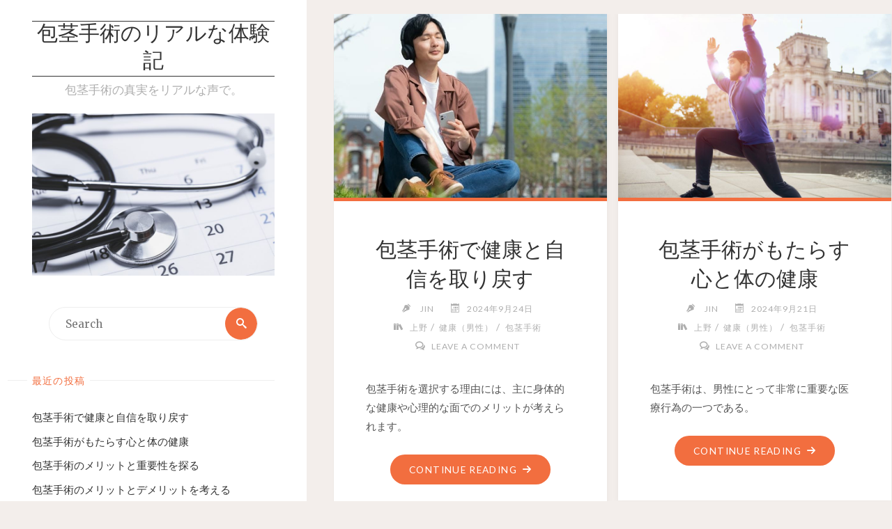

--- FILE ---
content_type: text/html; charset=UTF-8
request_url: https://secretgardenbnb.com/
body_size: 8540
content:
<!DOCTYPE html>
<html lang="ja">
<head>
<meta name="viewport" content="width=device-width, user-scalable=yes, initial-scale=1.0">
<meta http-equiv="X-UA-Compatible" content="IE=edge" /><meta charset="UTF-8">
<link rel="profile" href="http://gmpg.org/xfn/11">
<link rel="pingback" href="https://secretgardenbnb.com/xmlrpc.php">
<title>包茎手術のリアルな体験記 &#8211; 包茎手術の真実をリアルな声で。</title>
<link rel='dns-prefetch' href='//s.w.org' />
<link rel="alternate" type="application/rss+xml" title="包茎手術のリアルな体験記 &raquo; フィード" href="https://secretgardenbnb.com/?feed=rss2" />
<link rel="alternate" type="application/rss+xml" title="包茎手術のリアルな体験記 &raquo; コメントフィード" href="https://secretgardenbnb.com/?feed=comments-rss2" />
		<script type="text/javascript">
			window._wpemojiSettings = {"baseUrl":"https:\/\/s.w.org\/images\/core\/emoji\/2.2.1\/72x72\/","ext":".png","svgUrl":"https:\/\/s.w.org\/images\/core\/emoji\/2.2.1\/svg\/","svgExt":".svg","source":{"concatemoji":"https:\/\/secretgardenbnb.com\/wp-includes\/js\/wp-emoji-release.min.js?ver=4.7.3"}};
			!function(a,b,c){function d(a){var b,c,d,e,f=String.fromCharCode;if(!k||!k.fillText)return!1;switch(k.clearRect(0,0,j.width,j.height),k.textBaseline="top",k.font="600 32px Arial",a){case"flag":return k.fillText(f(55356,56826,55356,56819),0,0),!(j.toDataURL().length<3e3)&&(k.clearRect(0,0,j.width,j.height),k.fillText(f(55356,57331,65039,8205,55356,57096),0,0),b=j.toDataURL(),k.clearRect(0,0,j.width,j.height),k.fillText(f(55356,57331,55356,57096),0,0),c=j.toDataURL(),b!==c);case"emoji4":return k.fillText(f(55357,56425,55356,57341,8205,55357,56507),0,0),d=j.toDataURL(),k.clearRect(0,0,j.width,j.height),k.fillText(f(55357,56425,55356,57341,55357,56507),0,0),e=j.toDataURL(),d!==e}return!1}function e(a){var c=b.createElement("script");c.src=a,c.defer=c.type="text/javascript",b.getElementsByTagName("head")[0].appendChild(c)}var f,g,h,i,j=b.createElement("canvas"),k=j.getContext&&j.getContext("2d");for(i=Array("flag","emoji4"),c.supports={everything:!0,everythingExceptFlag:!0},h=0;h<i.length;h++)c.supports[i[h]]=d(i[h]),c.supports.everything=c.supports.everything&&c.supports[i[h]],"flag"!==i[h]&&(c.supports.everythingExceptFlag=c.supports.everythingExceptFlag&&c.supports[i[h]]);c.supports.everythingExceptFlag=c.supports.everythingExceptFlag&&!c.supports.flag,c.DOMReady=!1,c.readyCallback=function(){c.DOMReady=!0},c.supports.everything||(g=function(){c.readyCallback()},b.addEventListener?(b.addEventListener("DOMContentLoaded",g,!1),a.addEventListener("load",g,!1)):(a.attachEvent("onload",g),b.attachEvent("onreadystatechange",function(){"complete"===b.readyState&&c.readyCallback()})),f=c.source||{},f.concatemoji?e(f.concatemoji):f.wpemoji&&f.twemoji&&(e(f.twemoji),e(f.wpemoji)))}(window,document,window._wpemojiSettings);
		</script>
		<style type="text/css">
img.wp-smiley,
img.emoji {
	display: inline !important;
	border: none !important;
	box-shadow: none !important;
	height: 1em !important;
	width: 1em !important;
	margin: 0 .07em !important;
	vertical-align: -0.1em !important;
	background: none !important;
	padding: 0 !important;
}
</style>
<link rel='stylesheet' id='verbosa-themefonts-css'  href='https://secretgardenbnb.com/wp-content/themes/verbosa/resources/fonts/fontfaces.css?ver=1.1.1' type='text/css' media='all' />
<link rel='stylesheet' id='verbosa-googlefonts-css'  href='//fonts.googleapis.com/css?family=Merriweather%7CJosefin+Sans%7CLato%7CMerriweather%3A400%7CJosefin+Sans%3A300%7CLato%3A300%7CLato%3A400%7CMerriweather%3A300&#038;ver=1.1.1' type='text/css' media='all' />
<link rel='stylesheet' id='verbosa-main-css'  href='https://secretgardenbnb.com/wp-content/themes/verbosa/style.css?ver=1.1.1' type='text/css' media='all' />
<style id='verbosa-main-inline-css' type='text/css'>
 #content, #colophon-inside { max-width: 1440px; } #sidebar { width: 440px; } #container.two-columns-left .main, #container.two-columns-right .main { width: calc(97% - 440px); } #container.two-columns-left #sidebar-back, #container.two-columns-right #sidebar-back { width: calc( 50% - 280px); min-width: 440px;} html { font-family: Merriweather; font-size: 16px; font-weight: 400; line-height: 1.8; } #site-title { font-family: Josefin Sans; font-size: 200%; font-weight: 300; } #site-description { font-family: Lato; font-size: 110%; font-weight: 300; } #access ul li a { font-family: Merriweather; font-size: 100%; font-weight: 400; } #mobile-menu ul li a { font-family: Merriweather; } .widget-title { font-family: Lato; font-size: 90%; font-weight: 400; } .widget-container { font-family: Merriweather; font-size: 100%; font-weight: 400; } .entry-title, #reply-title { font-family: Merriweather; color: #333; font-size: 200%; font-weight: 300;} h1 { font-size: 2.76em; } h2 { font-size: 2.4em; } h3 { font-size: 2.04em; } h4 { font-size: 1.68em; } h5 { font-size: 1.32em; } h6 { font-size: 0.96em; } h1, h2, h3, h4, h5, h6 { font-family: Merriweather; font-weight: 400; } body { color: #555; background-color: #F3EEEB; } #site-title a, #access li { color: #333; } #site-description { color: #AEAEAE; } #access a, #access .dropdown-toggle, #mobile-menu a, #mobile-menu .dropdown-toggle { color: #555; } #access a:hover, #mobile-menu a:hover { color: #F26E3F; } #access li a span:before { background-color: #cccccc; } #access li:hover > a:before { background-color: #F26E3F; } .dropdown-toggle:hover:after { border-color: #AEAEAE;} .searchform:before { background-color: #F26E3F; color: #fff;} #colophon .searchform:before { color: #fff; } article.hentry, .main > div:not(#content-masonry), .comment-header, .main > header, .main > nav#nav-below, .pagination span, .pagination a, #nav-old-below, .content-widget { background-color: #fff; } #sidebar-back, #sidebar, nav#mobile-menu { background-color: #fff; } .pagination a:hover, .pagination span:hover { border-color: #AEAEAE;} #breadcrumbs-container { background-color: #fff;} #colophon { background-color: #fff; } span.entry-format i { color: #AEAEAE; border-color: #AEAEAE;} span.entry-format i:hover { color: #F26E3F; } .entry-format > i:before { color: #AEAEAE;} .entry-content blockquote::before, .entry-content blockquote::after { color: rgba(85,85,85,0.1); } a { color: #333; } a:hover, .entry-meta span a:hover, .widget-title span, .comments-link a:hover { color: #F26E3F; } .entry-meta a { background-image: linear-gradient(to bottom, #F26E3F 0%, #F26E3F 100%);} .entry-title a { background-image: linear-gradient(to bottom, #333 0%, #333 100%);} #author-info #author-avatar img { border-color: #eeeeee; background-color: #fff ;} #footer a, .page-title strong { color: #333; } #footer a:hover { color: #F26E3F; } .socials a { border-color: #333;} .socials a:before { color: #333; } .socials a:after { background-color: #F26E3F; } #commentform { } #toTop .icon-back2top:before { color: #333; } #toTop:hover .icon-back2top:before { color: #F26E3F; } .page-link a:hover { background: #F26E3F; color: #F3EEEB; } .page-link > span > em { background-color: #eeeeee; } .verbosa-caption-one .main .wp-caption .wp-caption-text { border-color: #eeeeee; } .verbosa-caption-two .main .wp-caption .wp-caption-text { background-color: #f5f5f5; } .verbosa-image-one .entry-content img[class*="align"], .verbosa-image-one .entry-summary img[class*="align"], .verbosa-image-two .entry-content img[class*='align'], .verbosa-image-two .entry-summary img[class*='align'] { border-color: #eeeeee; } .verbosa-image-five .entry-content img[class*='align'], .verbosa-image-five .entry-summary img[class*='align'] { border-color: #F26E3F; } /* diffs */ #sidebar .searchform { border-color: #eeeeee; } #colophon .searchform { border-color: #eeeeee; } .main .searchform { border-color: #eeeeee; background-color: #fff;} .searchform .searchsubmit { color: #AEAEAE;} .socials a:after { color: #fff;} #breadcrumbs-nav .icon-angle-right::before, .entry-meta span, .entry-meta span a, .entry-utility span, .entry-meta time, .comment-meta a, .entry-meta .icon-metas:before, a.continue-reading-link { color: #AEAEAE; font-family: Lato; font-size: 90%; font-weight: 400; } a.continue-reading-link { background-color: #F26E3F; color: #fff; } a.continue-reading-link:hover { background-color: #333; } .comment-form > p:before { color: #AEAEAE; } .comment-form > p:hover:before { color: #F26E3F; } code, #nav-below .nav-previous a:before, #nav-below .nav-next a:before { background-color: #eeeeee; } #nav-below .nav-previous a:hover:before, #nav-below .nav-next a:hover:before { background-color: #dddddd; } #nav-below em { color: #AEAEAE;} #nav-below > div:before { border-color: #eeeeee; background-color: #fff;} #nav-below > div:hover:before { border-color: #dddddd; background-color: #dddddd;} pre, article #author-info, .comment-author, #nav-comments, .page-link, .commentlist .comment-body, .commentlist .pingback, .commentlist img.avatar { border-color: #eeeeee; } #sidebar .widget-title span { background-color: #fff; } #sidebar .widget-title:after { background-color: #eeeeee; } #site-copyright, #footer { border-color: #eeeeee; } #colophon .widget-title span { background-color: #fff; } #colophon .widget-title:after { background-color: #eeeeee; } select, input[type], textarea { color: #555; /*background-color: #f5f5f5;*/ } input[type="submit"], input[type="reset"] { background-color: #333; color: #fff; } input[type="submit"]:hover, input[type="reset"]:hover { background-color: #F26E3F; } select, input[type], textarea { border-color: #e9e9e9; } input[type]:hover, textarea:hover, input[type]:focus, textarea:focus { /*background-color: rgba(245,245,245,0.65);*/ border-color: #cdcdcd; } hr { background-color: #e9e9e9; } #toTop { background-color: rgba(250,250,250,0.8) } .main .entry-content, .main .entry-summary { text-align: Default; } .main p, .main ul, .main ol, .main dd, .main pre, .main hr { margin-bottom: 1.0em; } .main p { text-indent: 0.0em;} .main a.post-featured-image { background-position: center center; } .main .featured-bar { height: 5px; background-color: #F26E3F;} .main .featured-bar:before { background-color: #333;} .main { margin-top: 20px; } .verbosa-cropped-featured .main .post-thumbnail-container { height: 400px; } .verbosa-responsive-featured .main .post-thumbnail-container { max-height: 400px; height: auto; } article.hentry, #breadcrumbs-nav, .verbosa-magazine-one #content-masonry article.hentry, .verbosa-magazine-one .pad-container { padding-left: 12%; padding-right: 12%; } .verbosa-magazine-two #content-masonry article.hentry, .verbosa-magazine-two .pad-container, .with-masonry.verbosa-magazine-two #breadcrumbs-nav { padding-left: 5.71%; padding-right: 5.71%; } .verbosa-magazine-three #content-masonry article.hentry, .verbosa-magazine-three .pad-container, .with-masonry.verbosa-magazine-three #breadcrumbs-nav { padding-left: 3.87%; padding-right: 3.87%; } article.hentry .post-thumbnail-container { margin-left: -18%; margin-right: -18%; width: 136%; } #branding img.header-image { max-height: 250px; } .lp-staticslider .staticslider-caption-title, .seriousslider.seriousslider-theme .seriousslider-caption-title { font-family: Josefin Sans; /* font-weight: 300; */ } .lp-staticslider .staticslider-caption-text, .seriousslider.seriousslider-theme .seriousslider-caption-text { font-family: Lato; font-weight: 300; } a[class^="staticslider-button"] { font-family: Lato; font-size: 90%; font-weight: 400; } .lp-text-overlay, .lp-text { background-color: #fff; } .lp-staticslider .staticslider-caption, .seriousslider.seriousslider-theme .seriousslider-caption, .verbosa-landing-page .lp-text-inside, .verbosa-landing-page .lp-posts-inside, .verbosa-landing-page .lp-page-inside, .verbosa-landing-page .content-widget { max-width: 1440px; } .verbosa-landing-page .content-widget { margin: 0 auto; } a.staticslider-button-1 { color: #fff; border-color: #F26E3F; background-color: #F26E3F; } a.staticslider-button-1:hover { color: #F26E3F; } a.staticslider-button-2 { border-color: #fff; background-color: #fff; color: #555; } .staticslider-button-2:hover { color: #fff; background-color: transparent; } 
/* Verbosa Custom CSS */
</style>
<!--[if lt IE 9]>
<script type='text/javascript' src='https://secretgardenbnb.com/wp-content/themes/verbosa/resources/js/html5shiv.min.js?ver=1.1.1'></script>
<![endif]-->
<link rel='https://api.w.org/' href='https://secretgardenbnb.com/?rest_route=/' />
<link rel="EditURI" type="application/rsd+xml" title="RSD" href="https://secretgardenbnb.com/xmlrpc.php?rsd" />
<link rel="wlwmanifest" type="application/wlwmanifest+xml" href="https://secretgardenbnb.com/wp-includes/wlwmanifest.xml" /> 
<meta name="generator" content="WordPress 4.7.3" />
		<style type="text/css">.recentcomments a{display:inline !important;padding:0 !important;margin:0 !important;}</style>
		</head>

<body class="home blog verbosa-image-one verbosa-caption-two verbosa-responsive-featured verbosa-magazine-two verbosa-magazine-layout comhide-in-posts verbosa-comment-placeholder verbosa-elementshadow" itemscope itemtype="http://schema.org/WebPage">

<div id="content" class="cryout">
<div id="container" class="two-columns-left">
		<div id="sidebar">

		<header id="header"  itemscope itemtype="http://schema.org/WPHeader">
			<nav id="mobile-menu">
				<span id="nav-cancel"><i class="icon-cross"></i></span>
				<div id="mobile-nav"><ul>
<li class="current_page_item"><a href="https://secretgardenbnb.com/"><span>ホーム</span></a></li></ul></div>
			</nav>
			<div id="branding" role="banner">
			<div class="identity"><h1 itemprop="headline" id="site-title"><span> <a href="https://secretgardenbnb.com/"  rel="home">包茎手術のリアルな体験記</a> </span></h1><span id="site-description"  itemprop="description" >包茎手術の真実をリアルな声で。</span></div>							<img class="header-image" alt="包茎手術のリアルな体験記" src="https://secretgardenbnb.com/wp-content/uploads/2024/04/2190998_m.jpg" />
				
<aside id="primary" class="widget-area sidey" role="complementary"  itemscope itemtype="http://schema.org/WPSideBar">
	
	<section id="search-2" class="widget-container widget_search">
<form role="search" method="get" class="searchform" action="https://secretgardenbnb.com/">
	<label>
		<span class="screen-reader-text">Search for:</span>
		<input type="search" class="s" placeholder="Search" value="" name="s" />
	</label>
	<button type="submit" class="searchsubmit"><span class="screen-reader-text">Search</span><i class="icon-search"></i></button>
</form>
</section>		<section id="recent-posts-2" class="widget-container widget_recent_entries">		<h3 class="widget-title"><span>最近の投稿</span></h3>		<ul>
					<li>
				<a href="https://secretgardenbnb.com/?p=139">包茎手術で健康と自信を取り戻す</a>
						</li>
					<li>
				<a href="https://secretgardenbnb.com/?p=136">包茎手術がもたらす心と体の健康</a>
						</li>
					<li>
				<a href="https://secretgardenbnb.com/?p=133">包茎手術のメリットと重要性を探る</a>
						</li>
					<li>
				<a href="https://secretgardenbnb.com/?p=130">包茎手術のメリットとデメリットを考える</a>
						</li>
					<li>
				<a href="https://secretgardenbnb.com/?p=127">包茎手術がもたらす生活の質向上</a>
						</li>
				</ul>
		</section>		<section id="recent-comments-2" class="widget-container widget_recent_comments"><h3 class="widget-title"><span>最近のコメント</span></h3><ul id="recentcomments"></ul></section><section id="archives-2" class="widget-container widget_archive"><h3 class="widget-title"><span>アーカイブ</span></h3>		<ul>
			<li><a href='https://secretgardenbnb.com/?m=202409'>2024年9月</a></li>
	<li><a href='https://secretgardenbnb.com/?m=202408'>2024年8月</a></li>
	<li><a href='https://secretgardenbnb.com/?m=202407'>2024年7月</a></li>
	<li><a href='https://secretgardenbnb.com/?m=202406'>2024年6月</a></li>
	<li><a href='https://secretgardenbnb.com/?m=202405'>2024年5月</a></li>
	<li><a href='https://secretgardenbnb.com/?m=202404'>2024年4月</a></li>
		</ul>
		</section><section id="categories-2" class="widget-container widget_categories"><h3 class="widget-title"><span>カテゴリー</span></h3>		<ul>
	<li class="cat-item cat-item-13"><a href="https://secretgardenbnb.com/?cat=13" >上野</a>
</li>
	<li class="cat-item cat-item-11"><a href="https://secretgardenbnb.com/?cat=11" >仙台</a>
</li>
	<li class="cat-item cat-item-12"><a href="https://secretgardenbnb.com/?cat=12" >健康（男性）</a>
</li>
	<li class="cat-item cat-item-3"><a href="https://secretgardenbnb.com/?cat=3" >包茎手術</a>
</li>
	<li class="cat-item cat-item-2"><a href="https://secretgardenbnb.com/?cat=2" >医療</a>
</li>
	<li class="cat-item cat-item-4"><a href="https://secretgardenbnb.com/?cat=4" >千葉</a>
</li>
	<li class="cat-item cat-item-8"><a href="https://secretgardenbnb.com/?cat=8" >名古屋</a>
</li>
	<li class="cat-item cat-item-9"><a href="https://secretgardenbnb.com/?cat=9" >新宿</a>
</li>
	<li class="cat-item cat-item-6"><a href="https://secretgardenbnb.com/?cat=6" >横浜</a>
</li>
		</ul>
</section><section id="meta-2" class="widget-container widget_meta"><h3 class="widget-title"><span>メタ情報</span></h3>			<ul>
						<li><a href="https://secretgardenbnb.com/wp-login.php">ログイン</a></li>
			<li><a href="https://secretgardenbnb.com/?feed=rss2">投稿の <abbr title="Really Simple Syndication">RSS</abbr></a></li>
			<li><a href="https://secretgardenbnb.com/?feed=comments-rss2">コメントの <abbr title="Really Simple Syndication">RSS</abbr></a></li>
			<li><a href="https://ja.wordpress.org/" title="Powered by WordPress, state-of-the-art semantic personal publishing platform.">WordPress.org</a></li>			</ul>
			</section>
	</aside>

				<a id="nav-toggle"><span>&nbsp;</span></a>
				<nav id="access" role="navigation"  aria-label="Primary Menu"  itemscope itemtype="http://schema.org/SiteNavigationElement">
				<h3 class="widget-title menu-title"><span>Menu</span></h3>
						<div class="skip-link screen-reader-text">
		<a href="#main" title="Skip to content"> Skip to content </a>
	</div>
	<div id="prime_nav"><ul>
<li class="current_page_item"><a href="https://secretgardenbnb.com/"><span>ホーム</span></a></li></ul></div>
				</nav><!-- #access -->

			</div><!-- #branding -->
		</header><!-- #header -->

		
<aside id="secondary" class="widget-area sidey" role="complementary"  itemscope itemtype="http://schema.org/WPSideBar">

		
	</aside>
		
<aside id="tertiary" class="widget-area sidey" role="complementary"  itemscope itemtype="http://schema.org/WPSideBar">
	
	
	</aside>

			<footer id="footer" role="contentinfo"  itemscope itemtype="http://schema.org/WPFooter">
		<div id="footer-inside">
			<div id="site-copyright"></div><div id="poweredby">Powered by<a target="_blank" href="http://www.cryoutcreations.eu/wordpress-themes/verbosa" title="Verbosa Theme by Cryout Creations"> Verbosa</a> &amp; <a target="_blank" href="http://wordpress.org/" title="Semantic Personal Publishing Platform">  WordPress.</a></div>		</div> <!-- #footer-inside -->
	</footer><!-- #footer -->

		</div><!--sidebar-->
		<div id="sidebar-back"></div>
	<main id="main" role="main" class="main">
		
		
			<div id="content-masonry" class="content-masonry"  itemscope itemtype="http://schema.org/Blog">
				
<article id="post-139" class="post-139 post type-post status-publish format-standard has-post-thumbnail hentry category-13 category-12 category-3 tag-5" itemscope itemtype="http://schema.org/BlogPosting" itemprop="blogPost">
			<div class="post-thumbnail-container"  itemprop="image" itemscope itemtype="http://schema.org/ImageObject">
			<a href="https://secretgardenbnb.com/?p=139" title="包茎手術で健康と自信を取り戻す"
				 style="background-image: url(https://secretgardenbnb.com/wp-content/uploads/2024/09/29742386_s.jpg)"  class="post-featured-image" >
			</a>
			<a class="responsive-featured-image" href="https://secretgardenbnb.com/?p=139" title="包茎手術で健康と自信を取り戻す">
				<img class="post-featured-image" alt="包茎手術で健康と自信を取り戻す"  itemprop="url" src="https://secretgardenbnb.com/wp-content/uploads/2024/09/29742386_s.jpg" />
			</a>

			<meta itemprop="width" content="640">
			<meta itemprop="height" content="427">
		</div>
		<div class="featured-bar"></div>

	<header class="entry-header">
								<h2 class="entry-title" itemprop="headline">
											<a href="https://secretgardenbnb.com/?p=139"  itemprop="mainEntityOfPage" rel="bookmark">包茎手術で健康と自信を取り戻す</a></h2>
		<div class="entry-meta">
			<span class="author vcard" itemscope itemtype="http://schema.org/Person" itemprop="author">
				<i class="icon-pen icon-metas" title="Author"></i>
				<a class="url fn n" href="https://secretgardenbnb.com/?author=1" title="View all posts by Jin" itemprop="url">
					<em itemprop="name">Jin</em>
				</a>
			</span>
		<span class="onDate date" >
				<i class="icon-calendar icon-metas" title="Date"></i>
				<time class="published" datetime="2024-09-24T18:23:27+00:00"  itemprop="datePublished">
					2024年9月24日				</time>
				<time class="updated" datetime="2024-09-03T18:24:28+00:00"  itemprop="dateModified"></time>
		</span>
		<span class="bl_categ" >
					<i class="icon-books icon-metas" title="Categories"></i><a href="https://secretgardenbnb.com/?cat=13" rel="category">上野</a> / <a href="https://secretgardenbnb.com/?cat=12" rel="category">健康（男性）</a> / <a href="https://secretgardenbnb.com/?cat=3" rel="category">包茎手術</a></span><span class="comments-link"><i class="icon-bubbles4 icon-metas" title="Comments"></i><strong><a href="https://secretgardenbnb.com/?p=139#respond" itemprop="discussionURL">Leave a comment</a></strong></span>		</div><!-- .entry-meta -->

	</header><!-- .entry-header -->

	
			<div class="entry-summary"  itemprop="description">
				<p>包茎手術を選択する理由には、主に身体的な健康や心理的な面でのメリットが考えられます。</p>
			</div><!-- .entry-summary -->
			<footer class="post-continue-container">
				<a class="continue-reading-link" href="https://secretgardenbnb.com/?p=139"><span>Continue reading</span><i class="icon-arrow-right2"></i></a>			</footer>

		
<link itemprop="mainEntityOfPage" href="https://secretgardenbnb.com/?page_id=139" /></article><!-- #post-139 -->


<article id="post-136" class="post-136 post type-post status-publish format-standard has-post-thumbnail hentry category-13 category-12 category-3 tag-5" itemscope itemtype="http://schema.org/BlogPosting" itemprop="blogPost">
			<div class="post-thumbnail-container"  itemprop="image" itemscope itemtype="http://schema.org/ImageObject">
			<a href="https://secretgardenbnb.com/?p=136" title="包茎手術がもたらす心と体の健康"
				 style="background-image: url(https://secretgardenbnb.com/wp-content/uploads/2024/09/4748748_m.jpg)"  class="post-featured-image" >
			</a>
			<a class="responsive-featured-image" href="https://secretgardenbnb.com/?p=136" title="包茎手術がもたらす心と体の健康">
				<img class="post-featured-image" alt="包茎手術がもたらす心と体の健康"  itemprop="url" src="https://secretgardenbnb.com/wp-content/uploads/2024/09/4748748_m.jpg" />
			</a>

			<meta itemprop="width" content="960">
			<meta itemprop="height" content="640">
		</div>
		<div class="featured-bar"></div>

	<header class="entry-header">
								<h2 class="entry-title" itemprop="headline">
											<a href="https://secretgardenbnb.com/?p=136"  itemprop="mainEntityOfPage" rel="bookmark">包茎手術がもたらす心と体の健康</a></h2>
		<div class="entry-meta">
			<span class="author vcard" itemscope itemtype="http://schema.org/Person" itemprop="author">
				<i class="icon-pen icon-metas" title="Author"></i>
				<a class="url fn n" href="https://secretgardenbnb.com/?author=1" title="View all posts by Jin" itemprop="url">
					<em itemprop="name">Jin</em>
				</a>
			</span>
		<span class="onDate date" >
				<i class="icon-calendar icon-metas" title="Date"></i>
				<time class="published" datetime="2024-09-21T18:22:17+00:00"  itemprop="datePublished">
					2024年9月21日				</time>
				<time class="updated" datetime="2024-09-03T18:23:16+00:00"  itemprop="dateModified"></time>
		</span>
		<span class="bl_categ" >
					<i class="icon-books icon-metas" title="Categories"></i><a href="https://secretgardenbnb.com/?cat=13" rel="category">上野</a> / <a href="https://secretgardenbnb.com/?cat=12" rel="category">健康（男性）</a> / <a href="https://secretgardenbnb.com/?cat=3" rel="category">包茎手術</a></span><span class="comments-link"><i class="icon-bubbles4 icon-metas" title="Comments"></i><strong><a href="https://secretgardenbnb.com/?p=136#respond" itemprop="discussionURL">Leave a comment</a></strong></span>		</div><!-- .entry-meta -->

	</header><!-- .entry-header -->

	
			<div class="entry-summary"  itemprop="description">
				<p>包茎手術は、男性にとって非常に重要な医療行為の一つである。</p>
			</div><!-- .entry-summary -->
			<footer class="post-continue-container">
				<a class="continue-reading-link" href="https://secretgardenbnb.com/?p=136"><span>Continue reading</span><i class="icon-arrow-right2"></i></a>			</footer>

		
<link itemprop="mainEntityOfPage" href="https://secretgardenbnb.com/?page_id=136" /></article><!-- #post-136 -->


<article id="post-133" class="post-133 post type-post status-publish format-standard has-post-thumbnail hentry category-13 category-12 category-3 tag-5" itemscope itemtype="http://schema.org/BlogPosting" itemprop="blogPost">
			<div class="post-thumbnail-container"  itemprop="image" itemscope itemtype="http://schema.org/ImageObject">
			<a href="https://secretgardenbnb.com/?p=133" title="包茎手術のメリットと重要性を探る"
				 style="background-image: url(https://secretgardenbnb.com/wp-content/uploads/2024/09/22193613_m.jpg)"  class="post-featured-image" >
			</a>
			<a class="responsive-featured-image" href="https://secretgardenbnb.com/?p=133" title="包茎手術のメリットと重要性を探る">
				<img class="post-featured-image" alt="包茎手術のメリットと重要性を探る"  itemprop="url" src="https://secretgardenbnb.com/wp-content/uploads/2024/09/22193613_m.jpg" />
			</a>

			<meta itemprop="width" content="960">
			<meta itemprop="height" content="640">
		</div>
		<div class="featured-bar"></div>

	<header class="entry-header">
								<h2 class="entry-title" itemprop="headline">
											<a href="https://secretgardenbnb.com/?p=133"  itemprop="mainEntityOfPage" rel="bookmark">包茎手術のメリットと重要性を探る</a></h2>
		<div class="entry-meta">
			<span class="author vcard" itemscope itemtype="http://schema.org/Person" itemprop="author">
				<i class="icon-pen icon-metas" title="Author"></i>
				<a class="url fn n" href="https://secretgardenbnb.com/?author=1" title="View all posts by Jin" itemprop="url">
					<em itemprop="name">Jin</em>
				</a>
			</span>
		<span class="onDate date" >
				<i class="icon-calendar icon-metas" title="Date"></i>
				<time class="published" datetime="2024-09-18T18:21:07+00:00"  itemprop="datePublished">
					2024年9月18日				</time>
				<time class="updated" datetime="2024-09-03T18:22:06+00:00"  itemprop="dateModified"></time>
		</span>
		<span class="bl_categ" >
					<i class="icon-books icon-metas" title="Categories"></i><a href="https://secretgardenbnb.com/?cat=13" rel="category">上野</a> / <a href="https://secretgardenbnb.com/?cat=12" rel="category">健康（男性）</a> / <a href="https://secretgardenbnb.com/?cat=3" rel="category">包茎手術</a></span><span class="comments-link"><i class="icon-bubbles4 icon-metas" title="Comments"></i><strong><a href="https://secretgardenbnb.com/?p=133#respond" itemprop="discussionURL">Leave a comment</a></strong></span>		</div><!-- .entry-meta -->

	</header><!-- .entry-header -->

	
			<div class="entry-summary"  itemprop="description">
				<p>包茎手術は、男性の性器についての治療の一つであり、さまざまな理由で選ばれることがあります。</p>
			</div><!-- .entry-summary -->
			<footer class="post-continue-container">
				<a class="continue-reading-link" href="https://secretgardenbnb.com/?p=133"><span>Continue reading</span><i class="icon-arrow-right2"></i></a>			</footer>

		
<link itemprop="mainEntityOfPage" href="https://secretgardenbnb.com/?page_id=133" /></article><!-- #post-133 -->


<article id="post-130" class="post-130 post type-post status-publish format-standard has-post-thumbnail hentry category-13 category-12 category-3 tag-5" itemscope itemtype="http://schema.org/BlogPosting" itemprop="blogPost">
			<div class="post-thumbnail-container"  itemprop="image" itemscope itemtype="http://schema.org/ImageObject">
			<a href="https://secretgardenbnb.com/?p=130" title="包茎手術のメリットとデメリットを考える"
				 style="background-image: url(https://secretgardenbnb.com/wp-content/uploads/2024/09/24290532_s.jpg)"  class="post-featured-image" >
			</a>
			<a class="responsive-featured-image" href="https://secretgardenbnb.com/?p=130" title="包茎手術のメリットとデメリットを考える">
				<img class="post-featured-image" alt="包茎手術のメリットとデメリットを考える"  itemprop="url" src="https://secretgardenbnb.com/wp-content/uploads/2024/09/24290532_s.jpg" />
			</a>

			<meta itemprop="width" content="640">
			<meta itemprop="height" content="427">
		</div>
		<div class="featured-bar"></div>

	<header class="entry-header">
								<h2 class="entry-title" itemprop="headline">
											<a href="https://secretgardenbnb.com/?p=130"  itemprop="mainEntityOfPage" rel="bookmark">包茎手術のメリットとデメリットを考える</a></h2>
		<div class="entry-meta">
			<span class="author vcard" itemscope itemtype="http://schema.org/Person" itemprop="author">
				<i class="icon-pen icon-metas" title="Author"></i>
				<a class="url fn n" href="https://secretgardenbnb.com/?author=1" title="View all posts by Jin" itemprop="url">
					<em itemprop="name">Jin</em>
				</a>
			</span>
		<span class="onDate date" >
				<i class="icon-calendar icon-metas" title="Date"></i>
				<time class="published" datetime="2024-09-15T18:19:49+00:00"  itemprop="datePublished">
					2024年9月15日				</time>
				<time class="updated" datetime="2024-09-03T18:20:56+00:00"  itemprop="dateModified"></time>
		</span>
		<span class="bl_categ" >
					<i class="icon-books icon-metas" title="Categories"></i><a href="https://secretgardenbnb.com/?cat=13" rel="category">上野</a> / <a href="https://secretgardenbnb.com/?cat=12" rel="category">健康（男性）</a> / <a href="https://secretgardenbnb.com/?cat=3" rel="category">包茎手術</a></span><span class="comments-link"><i class="icon-bubbles4 icon-metas" title="Comments"></i><strong><a href="https://secretgardenbnb.com/?p=130#respond" itemprop="discussionURL">Leave a comment</a></strong></span>		</div><!-- .entry-meta -->

	</header><!-- .entry-header -->

	
			<div class="entry-summary"  itemprop="description">
				<p>包茎手術は、多くの男性が抱える悩みの一つであり、時に選択肢として選ばれる医療行為である。</p>
			</div><!-- .entry-summary -->
			<footer class="post-continue-container">
				<a class="continue-reading-link" href="https://secretgardenbnb.com/?p=130"><span>Continue reading</span><i class="icon-arrow-right2"></i></a>			</footer>

		
<link itemprop="mainEntityOfPage" href="https://secretgardenbnb.com/?page_id=130" /></article><!-- #post-130 -->


<article id="post-127" class="post-127 post type-post status-publish format-standard has-post-thumbnail hentry category-13 category-12 category-3 tag-5" itemscope itemtype="http://schema.org/BlogPosting" itemprop="blogPost">
			<div class="post-thumbnail-container"  itemprop="image" itemscope itemtype="http://schema.org/ImageObject">
			<a href="https://secretgardenbnb.com/?p=127" title="包茎手術がもたらす生活の質向上"
				 style="background-image: url(https://secretgardenbnb.com/wp-content/uploads/2024/09/running-6625461_640.jpg)"  class="post-featured-image" >
			</a>
			<a class="responsive-featured-image" href="https://secretgardenbnb.com/?p=127" title="包茎手術がもたらす生活の質向上">
				<img class="post-featured-image" alt="包茎手術がもたらす生活の質向上"  itemprop="url" src="https://secretgardenbnb.com/wp-content/uploads/2024/09/running-6625461_640.jpg" />
			</a>

			<meta itemprop="width" content="434">
			<meta itemprop="height" content="640">
		</div>
		<div class="featured-bar"></div>

	<header class="entry-header">
								<h2 class="entry-title" itemprop="headline">
											<a href="https://secretgardenbnb.com/?p=127"  itemprop="mainEntityOfPage" rel="bookmark">包茎手術がもたらす生活の質向上</a></h2>
		<div class="entry-meta">
			<span class="author vcard" itemscope itemtype="http://schema.org/Person" itemprop="author">
				<i class="icon-pen icon-metas" title="Author"></i>
				<a class="url fn n" href="https://secretgardenbnb.com/?author=1" title="View all posts by Jin" itemprop="url">
					<em itemprop="name">Jin</em>
				</a>
			</span>
		<span class="onDate date" >
				<i class="icon-calendar icon-metas" title="Date"></i>
				<time class="published" datetime="2024-09-12T18:18:40+00:00"  itemprop="datePublished">
					2024年9月12日				</time>
				<time class="updated" datetime="2024-09-03T18:19:38+00:00"  itemprop="dateModified"></time>
		</span>
		<span class="bl_categ" >
					<i class="icon-books icon-metas" title="Categories"></i><a href="https://secretgardenbnb.com/?cat=13" rel="category">上野</a> / <a href="https://secretgardenbnb.com/?cat=12" rel="category">健康（男性）</a> / <a href="https://secretgardenbnb.com/?cat=3" rel="category">包茎手術</a></span><span class="comments-link"><i class="icon-bubbles4 icon-metas" title="Comments"></i><strong><a href="https://secretgardenbnb.com/?p=127#respond" itemprop="discussionURL">Leave a comment</a></strong></span>		</div><!-- .entry-meta -->

	</header><!-- .entry-header -->

	
			<div class="entry-summary"  itemprop="description">
				<p>包茎手術は、男性にとって重要な選択肢の一つである。</p>
			</div><!-- .entry-summary -->
			<footer class="post-continue-container">
				<a class="continue-reading-link" href="https://secretgardenbnb.com/?p=127"><span>Continue reading</span><i class="icon-arrow-right2"></i></a>			</footer>

		
<link itemprop="mainEntityOfPage" href="https://secretgardenbnb.com/?page_id=127" /></article><!-- #post-127 -->


<article id="post-124" class="post-124 post type-post status-publish format-standard has-post-thumbnail hentry category-13 category-12 category-3 tag-5" itemscope itemtype="http://schema.org/BlogPosting" itemprop="blogPost">
			<div class="post-thumbnail-container"  itemprop="image" itemscope itemtype="http://schema.org/ImageObject">
			<a href="https://secretgardenbnb.com/?p=124" title="包茎手術の重要性と選択肢"
				 style="background-image: url(https://secretgardenbnb.com/wp-content/uploads/2024/09/4748736_m.jpg)"  class="post-featured-image" >
			</a>
			<a class="responsive-featured-image" href="https://secretgardenbnb.com/?p=124" title="包茎手術の重要性と選択肢">
				<img class="post-featured-image" alt="包茎手術の重要性と選択肢"  itemprop="url" src="https://secretgardenbnb.com/wp-content/uploads/2024/09/4748736_m.jpg" />
			</a>

			<meta itemprop="width" content="960">
			<meta itemprop="height" content="640">
		</div>
		<div class="featured-bar"></div>

	<header class="entry-header">
								<h2 class="entry-title" itemprop="headline">
											<a href="https://secretgardenbnb.com/?p=124"  itemprop="mainEntityOfPage" rel="bookmark">包茎手術の重要性と選択肢</a></h2>
		<div class="entry-meta">
			<span class="author vcard" itemscope itemtype="http://schema.org/Person" itemprop="author">
				<i class="icon-pen icon-metas" title="Author"></i>
				<a class="url fn n" href="https://secretgardenbnb.com/?author=1" title="View all posts by Jin" itemprop="url">
					<em itemprop="name">Jin</em>
				</a>
			</span>
		<span class="onDate date" >
				<i class="icon-calendar icon-metas" title="Date"></i>
				<time class="published" datetime="2024-09-09T18:17:30+00:00"  itemprop="datePublished">
					2024年9月9日				</time>
				<time class="updated" datetime="2024-09-03T18:18:29+00:00"  itemprop="dateModified"></time>
		</span>
		<span class="bl_categ" >
					<i class="icon-books icon-metas" title="Categories"></i><a href="https://secretgardenbnb.com/?cat=13" rel="category">上野</a> / <a href="https://secretgardenbnb.com/?cat=12" rel="category">健康（男性）</a> / <a href="https://secretgardenbnb.com/?cat=3" rel="category">包茎手術</a></span><span class="comments-link"><i class="icon-bubbles4 icon-metas" title="Comments"></i><strong><a href="https://secretgardenbnb.com/?p=124#respond" itemprop="discussionURL">Leave a comment</a></strong></span>		</div><!-- .entry-meta -->

	</header><!-- .entry-header -->

	
			<div class="entry-summary"  itemprop="description">
				<p>包茎手術は、男性の陰茎に関連する一般的な手術の一つで、特に包皮が陰茎の頭部を覆っている状態の改善を目 &hellip;</p>
			</div><!-- .entry-summary -->
			<footer class="post-continue-container">
				<a class="continue-reading-link" href="https://secretgardenbnb.com/?p=124"><span>Continue reading</span><i class="icon-arrow-right2"></i></a>			</footer>

		
<link itemprop="mainEntityOfPage" href="https://secretgardenbnb.com/?page_id=124" /></article><!-- #post-124 -->


<article id="post-121" class="post-121 post type-post status-publish format-standard has-post-thumbnail hentry category-13 category-12 category-3 tag-5" itemscope itemtype="http://schema.org/BlogPosting" itemprop="blogPost">
			<div class="post-thumbnail-container"  itemprop="image" itemscope itemtype="http://schema.org/ImageObject">
			<a href="https://secretgardenbnb.com/?p=121" title="包茎手術のメリットと注意点ガイド"
				 style="background-image: url(https://secretgardenbnb.com/wp-content/uploads/2024/09/22254498_m.jpg)"  class="post-featured-image" >
			</a>
			<a class="responsive-featured-image" href="https://secretgardenbnb.com/?p=121" title="包茎手術のメリットと注意点ガイド">
				<img class="post-featured-image" alt="包茎手術のメリットと注意点ガイド"  itemprop="url" src="https://secretgardenbnb.com/wp-content/uploads/2024/09/22254498_m.jpg" />
			</a>

			<meta itemprop="width" content="960">
			<meta itemprop="height" content="720">
		</div>
		<div class="featured-bar"></div>

	<header class="entry-header">
								<h2 class="entry-title" itemprop="headline">
											<a href="https://secretgardenbnb.com/?p=121"  itemprop="mainEntityOfPage" rel="bookmark">包茎手術のメリットと注意点ガイド</a></h2>
		<div class="entry-meta">
			<span class="author vcard" itemscope itemtype="http://schema.org/Person" itemprop="author">
				<i class="icon-pen icon-metas" title="Author"></i>
				<a class="url fn n" href="https://secretgardenbnb.com/?author=1" title="View all posts by Jin" itemprop="url">
					<em itemprop="name">Jin</em>
				</a>
			</span>
		<span class="onDate date" >
				<i class="icon-calendar icon-metas" title="Date"></i>
				<time class="published" datetime="2024-09-06T18:16:22+00:00"  itemprop="datePublished">
					2024年9月6日				</time>
				<time class="updated" datetime="2024-09-03T18:17:20+00:00"  itemprop="dateModified"></time>
		</span>
		<span class="bl_categ" >
					<i class="icon-books icon-metas" title="Categories"></i><a href="https://secretgardenbnb.com/?cat=13" rel="category">上野</a> / <a href="https://secretgardenbnb.com/?cat=12" rel="category">健康（男性）</a> / <a href="https://secretgardenbnb.com/?cat=3" rel="category">包茎手術</a></span><span class="comments-link"><i class="icon-bubbles4 icon-metas" title="Comments"></i><strong><a href="https://secretgardenbnb.com/?p=121#respond" itemprop="discussionURL">Leave a comment</a></strong></span>		</div><!-- .entry-meta -->

	</header><!-- .entry-header -->

	
			<div class="entry-summary"  itemprop="description">
				<p>男性の健康において、包茎はよく議論されるテーマの一つである。</p>
			</div><!-- .entry-summary -->
			<footer class="post-continue-container">
				<a class="continue-reading-link" href="https://secretgardenbnb.com/?p=121"><span>Continue reading</span><i class="icon-arrow-right2"></i></a>			</footer>

		
<link itemprop="mainEntityOfPage" href="https://secretgardenbnb.com/?page_id=121" /></article><!-- #post-121 -->


<article id="post-118" class="post-118 post type-post status-publish format-standard has-post-thumbnail hentry category-13 category-12 category-3 tag-5" itemscope itemtype="http://schema.org/BlogPosting" itemprop="blogPost">
			<div class="post-thumbnail-container"  itemprop="image" itemscope itemtype="http://schema.org/ImageObject">
			<a href="https://secretgardenbnb.com/?p=118" title="包茎手術のメリットと注意点"
				 style="background-image: url(https://secretgardenbnb.com/wp-content/uploads/2024/09/32646057922_0162b519f5_k.jpg)"  class="post-featured-image" >
			</a>
			<a class="responsive-featured-image" href="https://secretgardenbnb.com/?p=118" title="包茎手術のメリットと注意点">
				<img class="post-featured-image" alt="包茎手術のメリットと注意点"  itemprop="url" src="https://secretgardenbnb.com/wp-content/uploads/2024/09/32646057922_0162b519f5_k.jpg" />
			</a>

			<meta itemprop="width" content="640">
			<meta itemprop="height" content="480">
		</div>
		<div class="featured-bar"></div>

	<header class="entry-header">
								<h2 class="entry-title" itemprop="headline">
											<a href="https://secretgardenbnb.com/?p=118"  itemprop="mainEntityOfPage" rel="bookmark">包茎手術のメリットと注意点</a></h2>
		<div class="entry-meta">
			<span class="author vcard" itemscope itemtype="http://schema.org/Person" itemprop="author">
				<i class="icon-pen icon-metas" title="Author"></i>
				<a class="url fn n" href="https://secretgardenbnb.com/?author=1" title="View all posts by Jin" itemprop="url">
					<em itemprop="name">Jin</em>
				</a>
			</span>
		<span class="onDate date" >
				<i class="icon-calendar icon-metas" title="Date"></i>
				<time class="published" datetime="2024-09-03T18:16:09+00:00"  itemprop="datePublished">
					2024年9月3日				</time>
				<time class="updated" datetime="2024-09-03T18:16:09+00:00"  itemprop="dateModified"></time>
		</span>
		<span class="bl_categ" >
					<i class="icon-books icon-metas" title="Categories"></i><a href="https://secretgardenbnb.com/?cat=13" rel="category">上野</a> / <a href="https://secretgardenbnb.com/?cat=12" rel="category">健康（男性）</a> / <a href="https://secretgardenbnb.com/?cat=3" rel="category">包茎手術</a></span><span class="comments-link"><i class="icon-bubbles4 icon-metas" title="Comments"></i><strong><a href="https://secretgardenbnb.com/?p=118#respond" itemprop="discussionURL">Leave a comment</a></strong></span>		</div><!-- .entry-meta -->

	</header><!-- .entry-header -->

	
			<div class="entry-summary"  itemprop="description">
				<p>包茎手術は男性の性器の外科的な処置であり、陰茎の包皮を切開または除去する手術です。</p>
			</div><!-- .entry-summary -->
			<footer class="post-continue-container">
				<a class="continue-reading-link" href="https://secretgardenbnb.com/?p=118"><span>Continue reading</span><i class="icon-arrow-right2"></i></a>			</footer>

		
<link itemprop="mainEntityOfPage" href="https://secretgardenbnb.com/?page_id=118" /></article><!-- #post-118 -->


<article id="post-114" class="post-114 post type-post status-publish format-standard has-post-thumbnail hentry category-11 category-3 category-2 tag-5" itemscope itemtype="http://schema.org/BlogPosting" itemprop="blogPost">
			<div class="post-thumbnail-container"  itemprop="image" itemscope itemtype="http://schema.org/ImageObject">
			<a href="https://secretgardenbnb.com/?p=114" title="包茎手術の重要性と仙台でのニーズ"
				 style="background-image: url(https://secretgardenbnb.com/wp-content/uploads/2024/07/1440278_m.jpg)"  class="post-featured-image" >
			</a>
			<a class="responsive-featured-image" href="https://secretgardenbnb.com/?p=114" title="包茎手術の重要性と仙台でのニーズ">
				<img class="post-featured-image" alt="包茎手術の重要性と仙台でのニーズ"  itemprop="url" src="https://secretgardenbnb.com/wp-content/uploads/2024/07/1440278_m.jpg" />
			</a>

			<meta itemprop="width" content="768">
			<meta itemprop="height" content="512">
		</div>
		<div class="featured-bar"></div>

	<header class="entry-header">
								<h2 class="entry-title" itemprop="headline">
											<a href="https://secretgardenbnb.com/?p=114"  itemprop="mainEntityOfPage" rel="bookmark">包茎手術の重要性と仙台でのニーズ</a></h2>
		<div class="entry-meta">
			<span class="author vcard" itemscope itemtype="http://schema.org/Person" itemprop="author">
				<i class="icon-pen icon-metas" title="Author"></i>
				<a class="url fn n" href="https://secretgardenbnb.com/?author=1" title="View all posts by Jin" itemprop="url">
					<em itemprop="name">Jin</em>
				</a>
			</span>
		<span class="onDate date" >
				<i class="icon-calendar icon-metas" title="Date"></i>
				<time class="published" datetime="2024-08-24T09:52:49+00:00"  itemprop="datePublished">
					2024年8月24日				</time>
				<time class="updated" datetime="2024-07-31T09:53:45+00:00"  itemprop="dateModified"></time>
		</span>
		<span class="bl_categ" >
					<i class="icon-books icon-metas" title="Categories"></i><a href="https://secretgardenbnb.com/?cat=11" rel="category">仙台</a> / <a href="https://secretgardenbnb.com/?cat=3" rel="category">包茎手術</a> / <a href="https://secretgardenbnb.com/?cat=2" rel="category">医療</a></span><span class="comments-link"><i class="icon-bubbles4 icon-metas" title="Comments"></i><strong><a href="https://secretgardenbnb.com/?p=114#respond" itemprop="discussionURL">Leave a comment</a></strong></span>		</div><!-- .entry-meta -->

	</header><!-- .entry-header -->

	
			<div class="entry-summary"  itemprop="description">
				<p>包茎手術は男性にとって身体的な健康だけでなく、心理的な健康にも影響を及ぼす重要な治療法です。</p>
			</div><!-- .entry-summary -->
			<footer class="post-continue-container">
				<a class="continue-reading-link" href="https://secretgardenbnb.com/?p=114"><span>Continue reading</span><i class="icon-arrow-right2"></i></a>			</footer>

		
<link itemprop="mainEntityOfPage" href="https://secretgardenbnb.com/?page_id=114" /></article><!-- #post-114 -->


<article id="post-111" class="post-111 post type-post status-publish format-standard has-post-thumbnail hentry category-11 category-3 category-2 tag-5" itemscope itemtype="http://schema.org/BlogPosting" itemprop="blogPost">
			<div class="post-thumbnail-container"  itemprop="image" itemscope itemtype="http://schema.org/ImageObject">
			<a href="https://secretgardenbnb.com/?p=111" title="包茎手術のメリットとリスクについて詳しく解説"
				 style="background-image: url(https://secretgardenbnb.com/wp-content/uploads/2024/07/1516324_m.jpg)"  class="post-featured-image" >
			</a>
			<a class="responsive-featured-image" href="https://secretgardenbnb.com/?p=111" title="包茎手術のメリットとリスクについて詳しく解説">
				<img class="post-featured-image" alt="包茎手術のメリットとリスクについて詳しく解説"  itemprop="url" src="https://secretgardenbnb.com/wp-content/uploads/2024/07/1516324_m.jpg" />
			</a>

			<meta itemprop="width" content="768">
			<meta itemprop="height" content="576">
		</div>
		<div class="featured-bar"></div>

	<header class="entry-header">
								<h2 class="entry-title" itemprop="headline">
											<a href="https://secretgardenbnb.com/?p=111"  itemprop="mainEntityOfPage" rel="bookmark">包茎手術のメリットとリスクについて詳しく解説</a></h2>
		<div class="entry-meta">
			<span class="author vcard" itemscope itemtype="http://schema.org/Person" itemprop="author">
				<i class="icon-pen icon-metas" title="Author"></i>
				<a class="url fn n" href="https://secretgardenbnb.com/?author=1" title="View all posts by Jin" itemprop="url">
					<em itemprop="name">Jin</em>
				</a>
			</span>
		<span class="onDate date" >
				<i class="icon-calendar icon-metas" title="Date"></i>
				<time class="published" datetime="2024-08-21T09:51:41+00:00"  itemprop="datePublished">
					2024年8月21日				</time>
				<time class="updated" datetime="2024-07-31T09:52:38+00:00"  itemprop="dateModified"></time>
		</span>
		<span class="bl_categ" >
					<i class="icon-books icon-metas" title="Categories"></i><a href="https://secretgardenbnb.com/?cat=11" rel="category">仙台</a> / <a href="https://secretgardenbnb.com/?cat=3" rel="category">包茎手術</a> / <a href="https://secretgardenbnb.com/?cat=2" rel="category">医療</a></span><span class="comments-link"><i class="icon-bubbles4 icon-metas" title="Comments"></i><strong><a href="https://secretgardenbnb.com/?p=111#respond" itemprop="discussionURL">Leave a comment</a></strong></span>		</div><!-- .entry-meta -->

	</header><!-- .entry-header -->

	
			<div class="entry-summary"  itemprop="description">
				<p>包茎手術は、男性の包皮が予想以上に長くて陰茎頭を覆ってしまう状態を修正する手術です。</p>
			</div><!-- .entry-summary -->
			<footer class="post-continue-container">
				<a class="continue-reading-link" href="https://secretgardenbnb.com/?p=111"><span>Continue reading</span><i class="icon-arrow-right2"></i></a>			</footer>

		
<link itemprop="mainEntityOfPage" href="https://secretgardenbnb.com/?page_id=111" /></article><!-- #post-111 -->

			</div> <!-- content-masonry -->
			
	<nav class="navigation pagination" role="navigation">
		<h2 class="screen-reader-text">投稿ナビゲーション</h2>
		<div class="nav-links"><span class='page-numbers current'>1</span>
<a class='page-numbers' href='https://secretgardenbnb.com/?paged=2'>2</a>
<a class='page-numbers' href='https://secretgardenbnb.com/?paged=3'>3</a>
<span class="page-numbers dots">&hellip;</span>
<a class='page-numbers' href='https://secretgardenbnb.com/?paged=5'>5</a>
<a class="next page-numbers" href="https://secretgardenbnb.com/?paged=2"><i class="icon-arrow-right2"></i></a></div>
	</nav>
		
			</main><!-- #main -->

</div><!-- #container -->

		<div style="clear:both;"></div>

	</div><!-- #content -->

	<aside id="colophon" role="complementary" class="footer-three  cryout" itemscope itemtype="http://schema.org/WPSideBar">
		<div id="colophon-inside">
					</div>
	</aside><!-- #colophon -->

<div id="toTop"><i class="icon-back2top"></i> </div><script type='text/javascript' src='https://secretgardenbnb.com/wp-includes/js/wp-embed.min.js?ver=4.7.3'></script>
<script type='text/javascript' src='https://secretgardenbnb.com/wp-includes/js/jquery/jquery.js?ver=1.12.4'></script>
<script type='text/javascript' src='https://secretgardenbnb.com/wp-includes/js/jquery/jquery-migrate.min.js?ver=1.4.1'></script>
<script type='text/javascript'>
/* <![CDATA[ */
var verbosa_settings = {"masonry":"1","rtl":"","magazine":"2","fitvids":"1","is_mobile":""};
/* ]]> */
</script>
<script type='text/javascript' src='https://secretgardenbnb.com/wp-content/themes/verbosa/resources/js/frontend.js?ver=1.1.1'></script>
<script type='text/javascript' src='https://secretgardenbnb.com/wp-includes/js/imagesloaded.min.js?ver=3.2.0'></script>
<script type='text/javascript' src='https://secretgardenbnb.com/wp-includes/js/masonry.min.js?ver=3.3.2'></script>
<script type='text/javascript' src='https://secretgardenbnb.com/wp-includes/js/jquery/jquery.masonry.min.js?ver=3.1.2b'></script>
</body>
</html>
